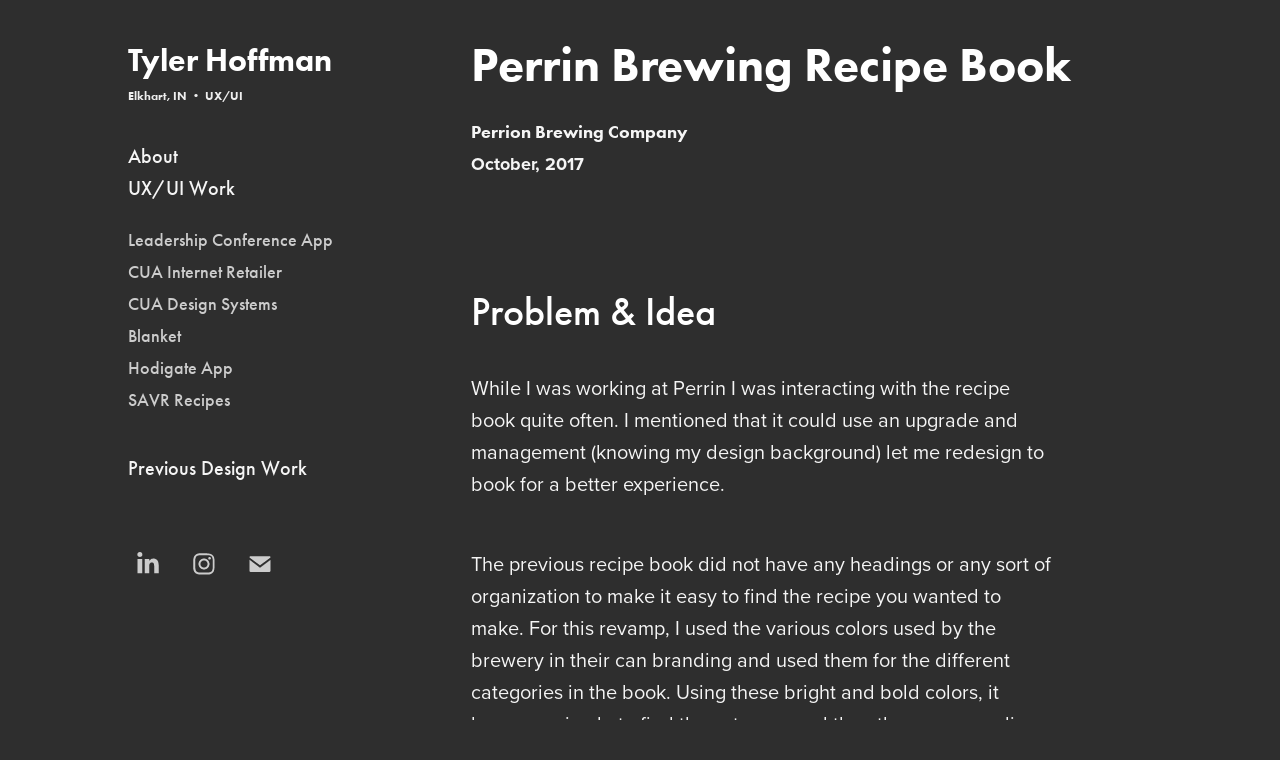

--- FILE ---
content_type: text/html; charset=utf-8
request_url: https://tyler-hoffman.com/perrin-brewing-recipe-book
body_size: 9552
content:
<!DOCTYPE HTML>
<html lang="en-US">
<head>
  <meta charset="UTF-8" />
  <meta name="viewport" content="width=device-width, initial-scale=1" />
      <meta name="keywords"  content="User Experience,User Interface,Information Architecture,UX/UI,UX,UI,Design,Visual Design,Apps,Michigan,Grand Rapids" />
      <meta name="description"  content="Tyler Hoffman  •  User Interface Designer 

I have over five years experience working in visual design &amp; project management and just recently added UX/UI to my toolkit.

I have previous experience in non-profit visual design, design for a start up, social media for a marketing agency, customer service, and organizational leadership.

Skills: Visual Design, Apparel Design, Content Strategy, User Experience, User Interface Design, Customer Experience, Project Management. " />
      <meta name="twitter:card"  content="summary_large_image" />
      <meta name="twitter:site"  content="@AdobePortfolio" />
      <meta  property="og:title" content="Tyler Hoffman - Portfolio - Perrin Brewing Recipe Book" />
      <meta  property="og:description" content="Tyler Hoffman  •  User Interface Designer 

I have over five years experience working in visual design &amp; project management and just recently added UX/UI to my toolkit.

I have previous experience in non-profit visual design, design for a start up, social media for a marketing agency, customer service, and organizational leadership.

Skills: Visual Design, Apparel Design, Content Strategy, User Experience, User Interface Design, Customer Experience, Project Management. " />
      <meta  property="og:image" content="https://cdn.myportfolio.com/9470ba13-39f0-46ad-9b8e-4c453321ed56/e043ad21-17d0-4b68-acb5-764be1189ba3_car_1x1.png?h=85aac1334f37d99cd5f5334f9686fdbd" />
        <link rel="icon" href="https://cdn.myportfolio.com/9470ba13-39f0-46ad-9b8e-4c453321ed56/554a7710-59e4-4cc2-a262-ad40ac6fafbb_carw_1x1x32.png?h=8aefacfd14755b47d2b844a20fa48c7c" />
        <link rel="apple-touch-icon" href="https://cdn.myportfolio.com/9470ba13-39f0-46ad-9b8e-4c453321ed56/dee60ecd-7190-468f-925d-d9b03ad5dad9_carw_1x1x180.png?h=9ff83ca46057979aa0cd674800cabb66" />
      <link rel="stylesheet" href="/dist/css/main.css" type="text/css" />
      <link rel="stylesheet" href="https://cdn.myportfolio.com/9470ba13-39f0-46ad-9b8e-4c453321ed56/4685931e998d9312810173fc9b8878211753474557.css?h=57c27cb990132fa0dcab65c88b0651ae" type="text/css" />
    <link rel="canonical" href="https://tyler-hoffman.com/perrin-brewing-recipe-book" />
      <title>Tyler Hoffman - Portfolio - Perrin Brewing Recipe Book</title>
    <script type="text/javascript" src="//use.typekit.net/ik/[base64].js?cb=35f77bfb8b50944859ea3d3804e7194e7a3173fb" async onload="
    try {
      window.Typekit.load();
    } catch (e) {
      console.warn('Typekit not loaded.');
    }
    "></script>
</head>
  <body class="transition-enabled">  <div class='page-background-video page-background-video-with-panel'>
  </div>
  <div class="js-responsive-nav">
    <div class="responsive-nav has-social">
      <div class="close-responsive-click-area js-close-responsive-nav">
        <div class="close-responsive-button"></div>
      </div>
          <nav data-hover-hint="nav">
      <div class="page-title">
        <a href="/about" >About</a>
      </div>
              <ul class="group">
                  <li class="gallery-title"><a href="/projects" >UX/UI Work</a></li>
            <li class="project-title"><a href="/leadership-conference" >Leadership Conference App</a></li>
            <li class="project-title"><a href="/internet-retailer-support-center" >CUA Internet Retailer</a></li>
            <li class="project-title"><a href="/cua-design-systems" >CUA Design Systems</a></li>
            <li class="project-title"><a href="/blanket" >Blanket</a></li>
            <li class="project-title"><a href="/hodigate" >Hodigate App</a></li>
            <li class="project-title"><a href="/savr-recipes" >SAVR Recipes</a></li>
              </ul>
              <ul class="group">
                  <li class="gallery-title"><a href="/copy-of-projects" >Previous Design Work</a></li>
              </ul>
              <div class="social pf-nav-social" data-hover-hint="navSocialIcons">
                <ul>
                        <li>
                          <a href="https://www.linkedin.com/in/tylerhoffman0/" target="_blank">
                            <svg version="1.1" id="Layer_1" xmlns="http://www.w3.org/2000/svg" xmlns:xlink="http://www.w3.org/1999/xlink" viewBox="0 0 30 24" style="enable-background:new 0 0 30 24;" xml:space="preserve" class="icon">
                            <path id="path-1_24_" d="M19.6,19v-5.8c0-1.4-0.5-2.4-1.7-2.4c-1,0-1.5,0.7-1.8,1.3C16,12.3,16,12.6,16,13v6h-3.4
                              c0,0,0.1-9.8,0-10.8H16v1.5c0,0,0,0,0,0h0v0C16.4,9,17.2,7.9,19,7.9c2.3,0,4,1.5,4,4.9V19H19.6z M8.9,6.7L8.9,6.7
                              C7.7,6.7,7,5.9,7,4.9C7,3.8,7.8,3,8.9,3s1.9,0.8,1.9,1.9C10.9,5.9,10.1,6.7,8.9,6.7z M10.6,19H7.2V8.2h3.4V19z"/>
                            </svg>
                          </a>
                        </li>
                        <li>
                          <a href="https://www.instagram.com/t.hoff/" target="_blank">
                            <svg version="1.1" id="Layer_1" xmlns="http://www.w3.org/2000/svg" xmlns:xlink="http://www.w3.org/1999/xlink" viewBox="0 0 30 24" style="enable-background:new 0 0 30 24;" xml:space="preserve" class="icon">
                            <g>
                              <path d="M15,5.4c2.1,0,2.4,0,3.2,0c0.8,0,1.2,0.2,1.5,0.3c0.4,0.1,0.6,0.3,0.9,0.6c0.3,0.3,0.5,0.5,0.6,0.9
                                c0.1,0.3,0.2,0.7,0.3,1.5c0,0.8,0,1.1,0,3.2s0,2.4,0,3.2c0,0.8-0.2,1.2-0.3,1.5c-0.1,0.4-0.3,0.6-0.6,0.9c-0.3,0.3-0.5,0.5-0.9,0.6
                                c-0.3,0.1-0.7,0.2-1.5,0.3c-0.8,0-1.1,0-3.2,0s-2.4,0-3.2,0c-0.8,0-1.2-0.2-1.5-0.3c-0.4-0.1-0.6-0.3-0.9-0.6
                                c-0.3-0.3-0.5-0.5-0.6-0.9c-0.1-0.3-0.2-0.7-0.3-1.5c0-0.8,0-1.1,0-3.2s0-2.4,0-3.2c0-0.8,0.2-1.2,0.3-1.5c0.1-0.4,0.3-0.6,0.6-0.9
                                c0.3-0.3,0.5-0.5,0.9-0.6c0.3-0.1,0.7-0.2,1.5-0.3C12.6,5.4,12.9,5.4,15,5.4 M15,4c-2.2,0-2.4,0-3.3,0c-0.9,0-1.4,0.2-1.9,0.4
                                c-0.5,0.2-1,0.5-1.4,0.9C7.9,5.8,7.6,6.2,7.4,6.8C7.2,7.3,7.1,7.9,7,8.7C7,9.6,7,9.8,7,12s0,2.4,0,3.3c0,0.9,0.2,1.4,0.4,1.9
                                c0.2,0.5,0.5,1,0.9,1.4c0.4,0.4,0.9,0.7,1.4,0.9c0.5,0.2,1.1,0.3,1.9,0.4c0.9,0,1.1,0,3.3,0s2.4,0,3.3,0c0.9,0,1.4-0.2,1.9-0.4
                                c0.5-0.2,1-0.5,1.4-0.9c0.4-0.4,0.7-0.9,0.9-1.4c0.2-0.5,0.3-1.1,0.4-1.9c0-0.9,0-1.1,0-3.3s0-2.4,0-3.3c0-0.9-0.2-1.4-0.4-1.9
                                c-0.2-0.5-0.5-1-0.9-1.4c-0.4-0.4-0.9-0.7-1.4-0.9c-0.5-0.2-1.1-0.3-1.9-0.4C17.4,4,17.2,4,15,4L15,4L15,4z"/>
                              <path d="M15,7.9c-2.3,0-4.1,1.8-4.1,4.1s1.8,4.1,4.1,4.1s4.1-1.8,4.1-4.1S17.3,7.9,15,7.9L15,7.9z M15,14.7c-1.5,0-2.7-1.2-2.7-2.7
                                c0-1.5,1.2-2.7,2.7-2.7s2.7,1.2,2.7,2.7C17.7,13.5,16.5,14.7,15,14.7L15,14.7z"/>
                              <path d="M20.2,7.7c0,0.5-0.4,1-1,1s-1-0.4-1-1s0.4-1,1-1S20.2,7.2,20.2,7.7L20.2,7.7z"/>
                            </g>
                            </svg>
                          </a>
                        </li>
                        <li>
                          <a href="mailto:hoffman94.t@gmail.com">
                            <svg version="1.1" id="Layer_1" xmlns="http://www.w3.org/2000/svg" xmlns:xlink="http://www.w3.org/1999/xlink" x="0px" y="0px" viewBox="0 0 30 24" style="enable-background:new 0 0 30 24;" xml:space="preserve" class="icon">
                              <g>
                                <path d="M15,13L7.1,7.1c0-0.5,0.4-1,1-1h13.8c0.5,0,1,0.4,1,1L15,13z M15,14.8l7.9-5.9v8.1c0,0.5-0.4,1-1,1H8.1c-0.5,0-1-0.4-1-1 V8.8L15,14.8z"/>
                              </g>
                            </svg>
                          </a>
                        </li>
                </ul>
              </div>
          </nav>
    </div>
  </div>
  <div class="site-wrap cfix js-site-wrap">
    <div class="site-container">
      <div class="site-content e2e-site-content">
        <div class="sidebar-content">
          <header class="site-header">
              <div class="logo-wrap" data-hover-hint="logo">
                    <div class="logo e2e-site-logo-text logo-text  ">
      <a href="/projects" class="preserve-whitespace">Tyler Hoffman</a>

</div>
<div class="logo-secondary logo-secondary-text ">
    <span class="preserve-whitespace">Elkhart, IN • UX/UI</span>
</div>

              </div>
  <div class="hamburger-click-area js-hamburger">
    <div class="hamburger">
      <i></i>
      <i></i>
      <i></i>
    </div>
  </div>
          </header>
              <nav data-hover-hint="nav">
      <div class="page-title">
        <a href="/about" >About</a>
      </div>
              <ul class="group">
                  <li class="gallery-title"><a href="/projects" >UX/UI Work</a></li>
            <li class="project-title"><a href="/leadership-conference" >Leadership Conference App</a></li>
            <li class="project-title"><a href="/internet-retailer-support-center" >CUA Internet Retailer</a></li>
            <li class="project-title"><a href="/cua-design-systems" >CUA Design Systems</a></li>
            <li class="project-title"><a href="/blanket" >Blanket</a></li>
            <li class="project-title"><a href="/hodigate" >Hodigate App</a></li>
            <li class="project-title"><a href="/savr-recipes" >SAVR Recipes</a></li>
              </ul>
              <ul class="group">
                  <li class="gallery-title"><a href="/copy-of-projects" >Previous Design Work</a></li>
              </ul>
                  <div class="social pf-nav-social" data-hover-hint="navSocialIcons">
                    <ul>
                            <li>
                              <a href="https://www.linkedin.com/in/tylerhoffman0/" target="_blank">
                                <svg version="1.1" id="Layer_1" xmlns="http://www.w3.org/2000/svg" xmlns:xlink="http://www.w3.org/1999/xlink" viewBox="0 0 30 24" style="enable-background:new 0 0 30 24;" xml:space="preserve" class="icon">
                                <path id="path-1_24_" d="M19.6,19v-5.8c0-1.4-0.5-2.4-1.7-2.4c-1,0-1.5,0.7-1.8,1.3C16,12.3,16,12.6,16,13v6h-3.4
                                  c0,0,0.1-9.8,0-10.8H16v1.5c0,0,0,0,0,0h0v0C16.4,9,17.2,7.9,19,7.9c2.3,0,4,1.5,4,4.9V19H19.6z M8.9,6.7L8.9,6.7
                                  C7.7,6.7,7,5.9,7,4.9C7,3.8,7.8,3,8.9,3s1.9,0.8,1.9,1.9C10.9,5.9,10.1,6.7,8.9,6.7z M10.6,19H7.2V8.2h3.4V19z"/>
                                </svg>
                              </a>
                            </li>
                            <li>
                              <a href="https://www.instagram.com/t.hoff/" target="_blank">
                                <svg version="1.1" id="Layer_1" xmlns="http://www.w3.org/2000/svg" xmlns:xlink="http://www.w3.org/1999/xlink" viewBox="0 0 30 24" style="enable-background:new 0 0 30 24;" xml:space="preserve" class="icon">
                                <g>
                                  <path d="M15,5.4c2.1,0,2.4,0,3.2,0c0.8,0,1.2,0.2,1.5,0.3c0.4,0.1,0.6,0.3,0.9,0.6c0.3,0.3,0.5,0.5,0.6,0.9
                                    c0.1,0.3,0.2,0.7,0.3,1.5c0,0.8,0,1.1,0,3.2s0,2.4,0,3.2c0,0.8-0.2,1.2-0.3,1.5c-0.1,0.4-0.3,0.6-0.6,0.9c-0.3,0.3-0.5,0.5-0.9,0.6
                                    c-0.3,0.1-0.7,0.2-1.5,0.3c-0.8,0-1.1,0-3.2,0s-2.4,0-3.2,0c-0.8,0-1.2-0.2-1.5-0.3c-0.4-0.1-0.6-0.3-0.9-0.6
                                    c-0.3-0.3-0.5-0.5-0.6-0.9c-0.1-0.3-0.2-0.7-0.3-1.5c0-0.8,0-1.1,0-3.2s0-2.4,0-3.2c0-0.8,0.2-1.2,0.3-1.5c0.1-0.4,0.3-0.6,0.6-0.9
                                    c0.3-0.3,0.5-0.5,0.9-0.6c0.3-0.1,0.7-0.2,1.5-0.3C12.6,5.4,12.9,5.4,15,5.4 M15,4c-2.2,0-2.4,0-3.3,0c-0.9,0-1.4,0.2-1.9,0.4
                                    c-0.5,0.2-1,0.5-1.4,0.9C7.9,5.8,7.6,6.2,7.4,6.8C7.2,7.3,7.1,7.9,7,8.7C7,9.6,7,9.8,7,12s0,2.4,0,3.3c0,0.9,0.2,1.4,0.4,1.9
                                    c0.2,0.5,0.5,1,0.9,1.4c0.4,0.4,0.9,0.7,1.4,0.9c0.5,0.2,1.1,0.3,1.9,0.4c0.9,0,1.1,0,3.3,0s2.4,0,3.3,0c0.9,0,1.4-0.2,1.9-0.4
                                    c0.5-0.2,1-0.5,1.4-0.9c0.4-0.4,0.7-0.9,0.9-1.4c0.2-0.5,0.3-1.1,0.4-1.9c0-0.9,0-1.1,0-3.3s0-2.4,0-3.3c0-0.9-0.2-1.4-0.4-1.9
                                    c-0.2-0.5-0.5-1-0.9-1.4c-0.4-0.4-0.9-0.7-1.4-0.9c-0.5-0.2-1.1-0.3-1.9-0.4C17.4,4,17.2,4,15,4L15,4L15,4z"/>
                                  <path d="M15,7.9c-2.3,0-4.1,1.8-4.1,4.1s1.8,4.1,4.1,4.1s4.1-1.8,4.1-4.1S17.3,7.9,15,7.9L15,7.9z M15,14.7c-1.5,0-2.7-1.2-2.7-2.7
                                    c0-1.5,1.2-2.7,2.7-2.7s2.7,1.2,2.7,2.7C17.7,13.5,16.5,14.7,15,14.7L15,14.7z"/>
                                  <path d="M20.2,7.7c0,0.5-0.4,1-1,1s-1-0.4-1-1s0.4-1,1-1S20.2,7.2,20.2,7.7L20.2,7.7z"/>
                                </g>
                                </svg>
                              </a>
                            </li>
                            <li>
                              <a href="mailto:hoffman94.t@gmail.com">
                                <svg version="1.1" id="Layer_1" xmlns="http://www.w3.org/2000/svg" xmlns:xlink="http://www.w3.org/1999/xlink" x="0px" y="0px" viewBox="0 0 30 24" style="enable-background:new 0 0 30 24;" xml:space="preserve" class="icon">
                                  <g>
                                    <path d="M15,13L7.1,7.1c0-0.5,0.4-1,1-1h13.8c0.5,0,1,0.4,1,1L15,13z M15,14.8l7.9-5.9v8.1c0,0.5-0.4,1-1,1H8.1c-0.5,0-1-0.4-1-1 V8.8L15,14.8z"/>
                                  </g>
                                </svg>
                              </a>
                            </li>
                    </ul>
                  </div>
              </nav>
        </div>
        <main>
  <div class="page-container" data-context="page.page.container" data-hover-hint="pageContainer">
    <section class="page standard-modules">
        <header class="page-header content" data-context="pages" data-identity="id:p6029728aa90862e40bf60be386899a305ea4bf07b900e34a1a5c0" data-hover-hint="pageHeader" data-hover-hint-id="p6029728aa90862e40bf60be386899a305ea4bf07b900e34a1a5c0">
            <h1 class="title preserve-whitespace e2e-site-page-title">Perrin Brewing Recipe Book</h1>
            <div class="custom1 preserve-whitespace">Perrion Brewing Company</div>
            <div class="date">October, 2017</div>
            <p class="description"></p>
        </header>
      <div class="page-content js-page-content" data-context="pages" data-identity="id:p6029728aa90862e40bf60be386899a305ea4bf07b900e34a1a5c0">
        <div id="project-canvas" class="js-project-modules modules content">
          <div id="project-modules">
              
              
              
              
              
              <div class="project-module module text project-module-text align- js-project-module e2e-site-project-module-text">
  <div class="rich-text js-text-editable module-text"><div style="text-align:left;" class="title">Problem &amp; Idea</div><div style="text-align: left;" class="main-text"><span style="color: rgb(245, 245, 245); font-family: vcsm; font-size: 20px;">While I was working at Perrin I was interacting with the recipe book quite often. I mentioned that it could use an upgrade and management (knowing my design background) let me redesign to book for a better experience.</span><br></div><div style="text-align: left;" class="main-text"><span style="color: rgb(245, 245, 245); font-family: vcsm; font-size: 20px;"><br></span></div><div style="text-align:left;" class="main-text">The previous recipe book did not have any headings or any sort of organization to make it easy to find the recipe you wanted to make. For this revamp, I used the various colors used by the brewery in their can branding and used them for the different categories in the book. Using these bright and bold colors, it becomes simple to find the category and then the corresponding recipe you are looking for.</div><div style="text-align:left;" class="title"><div class="main-text"><span class="texteditor-inline-color" style="color:#eeeeee;">These are real pages from the book, but do not represent content in its entirety. I wanted to show just a singular example of each recipe page.</span></div><div class="main-text"><span style="color:#3c7a89;" class="texteditor-inline-color"><br></span></div><div>The recipes were also put in alphabetical order for finding ease. There is a distinct typographic hierarchy between three separate elements involved in the recipe: the title, the heading, and the description text. In the previous recipe book there was no distinction between ( instruction ) and ( ingredients ), so I changed that by making an italicized heading with space around it.</div></div></div>
</div>

              
              
              
              
              
              
              
              
              
              
              
              <div class="project-module module media_collection project-module-media_collection" data-id="m602973ceadf8a1b3f2c04eb25b97bcd1e762daf4b3ad0bf455155"  style="padding-top: px;
padding-bottom: px;
  width: 100%;
">
  <div class="grid--main js-grid-main" data-grid-max-images="  1
">
    <div class="grid__item-container js-grid-item-container" data-flex-grow="359.14793518034" style="width:359.14793518034px; flex-grow:359.14793518034;" data-width="3840" data-height="2779">
      <script type="text/html" class="js-lightbox-slide-content">
        <div class="grid__image-wrapper">
          <img src="https://cdn.myportfolio.com/9470ba13-39f0-46ad-9b8e-4c453321ed56/d535bf5c-b70b-4d31-b039-0dee3d9bc6c9_rw_3840.png?h=10f372492fe2f9d4c68799d2cc7bccb4" srcset="https://cdn.myportfolio.com/9470ba13-39f0-46ad-9b8e-4c453321ed56/d535bf5c-b70b-4d31-b039-0dee3d9bc6c9_rw_600.png?h=7df3d698a53ba5f51d05e3fbdfc35bfa 600w,https://cdn.myportfolio.com/9470ba13-39f0-46ad-9b8e-4c453321ed56/d535bf5c-b70b-4d31-b039-0dee3d9bc6c9_rw_1200.png?h=5c0a6d9cd2f1cb9e014c449ad6b342ae 1200w,https://cdn.myportfolio.com/9470ba13-39f0-46ad-9b8e-4c453321ed56/d535bf5c-b70b-4d31-b039-0dee3d9bc6c9_rw_1920.png?h=7be3a0e2b0d5561327e65924aff0c6d3 1920w,https://cdn.myportfolio.com/9470ba13-39f0-46ad-9b8e-4c453321ed56/d535bf5c-b70b-4d31-b039-0dee3d9bc6c9_rw_3840.png?h=10f372492fe2f9d4c68799d2cc7bccb4 3840w,"  sizes="(max-width: 3840px) 100vw, 3840px">
        <div>
      </script>
      <img
        class="grid__item-image js-grid__item-image grid__item-image-lazy js-lazy"
        src="[data-uri]"
        
        data-src="https://cdn.myportfolio.com/9470ba13-39f0-46ad-9b8e-4c453321ed56/d535bf5c-b70b-4d31-b039-0dee3d9bc6c9_rw_3840.png?h=10f372492fe2f9d4c68799d2cc7bccb4"
        data-srcset="https://cdn.myportfolio.com/9470ba13-39f0-46ad-9b8e-4c453321ed56/d535bf5c-b70b-4d31-b039-0dee3d9bc6c9_rw_600.png?h=7df3d698a53ba5f51d05e3fbdfc35bfa 600w,https://cdn.myportfolio.com/9470ba13-39f0-46ad-9b8e-4c453321ed56/d535bf5c-b70b-4d31-b039-0dee3d9bc6c9_rw_1200.png?h=5c0a6d9cd2f1cb9e014c449ad6b342ae 1200w,https://cdn.myportfolio.com/9470ba13-39f0-46ad-9b8e-4c453321ed56/d535bf5c-b70b-4d31-b039-0dee3d9bc6c9_rw_1920.png?h=7be3a0e2b0d5561327e65924aff0c6d3 1920w,https://cdn.myportfolio.com/9470ba13-39f0-46ad-9b8e-4c453321ed56/d535bf5c-b70b-4d31-b039-0dee3d9bc6c9_rw_3840.png?h=10f372492fe2f9d4c68799d2cc7bccb4 3840w,"
      >
      <span class="grid__item-filler" style="padding-bottom:72.393566698202%;"></span>
    </div>
    <div class="grid__item-container js-grid-item-container" data-flex-grow="359.07997909043" style="width:359.07997909043px; flex-grow:359.07997909043;" data-width="3840" data-height="2780">
      <script type="text/html" class="js-lightbox-slide-content">
        <div class="grid__image-wrapper">
          <img src="https://cdn.myportfolio.com/9470ba13-39f0-46ad-9b8e-4c453321ed56/0686d85e-d39e-4b20-8641-8cbaac98cada_rw_3840.png?h=e04bfc1a73cc1251e4a54ca5e1ff0a52" srcset="https://cdn.myportfolio.com/9470ba13-39f0-46ad-9b8e-4c453321ed56/0686d85e-d39e-4b20-8641-8cbaac98cada_rw_600.png?h=0f821cebbd2fbdf555baeac27624052c 600w,https://cdn.myportfolio.com/9470ba13-39f0-46ad-9b8e-4c453321ed56/0686d85e-d39e-4b20-8641-8cbaac98cada_rw_1200.png?h=b4743493166702518ae33a924e500c4f 1200w,https://cdn.myportfolio.com/9470ba13-39f0-46ad-9b8e-4c453321ed56/0686d85e-d39e-4b20-8641-8cbaac98cada_rw_1920.png?h=18a00cb7271216de2e9104f3cb4f2ccd 1920w,https://cdn.myportfolio.com/9470ba13-39f0-46ad-9b8e-4c453321ed56/0686d85e-d39e-4b20-8641-8cbaac98cada_rw_3840.png?h=e04bfc1a73cc1251e4a54ca5e1ff0a52 3840w,"  sizes="(max-width: 3840px) 100vw, 3840px">
        <div>
      </script>
      <img
        class="grid__item-image js-grid__item-image grid__item-image-lazy js-lazy"
        src="[data-uri]"
        
        data-src="https://cdn.myportfolio.com/9470ba13-39f0-46ad-9b8e-4c453321ed56/0686d85e-d39e-4b20-8641-8cbaac98cada_rw_3840.png?h=e04bfc1a73cc1251e4a54ca5e1ff0a52"
        data-srcset="https://cdn.myportfolio.com/9470ba13-39f0-46ad-9b8e-4c453321ed56/0686d85e-d39e-4b20-8641-8cbaac98cada_rw_600.png?h=0f821cebbd2fbdf555baeac27624052c 600w,https://cdn.myportfolio.com/9470ba13-39f0-46ad-9b8e-4c453321ed56/0686d85e-d39e-4b20-8641-8cbaac98cada_rw_1200.png?h=b4743493166702518ae33a924e500c4f 1200w,https://cdn.myportfolio.com/9470ba13-39f0-46ad-9b8e-4c453321ed56/0686d85e-d39e-4b20-8641-8cbaac98cada_rw_1920.png?h=18a00cb7271216de2e9104f3cb4f2ccd 1920w,https://cdn.myportfolio.com/9470ba13-39f0-46ad-9b8e-4c453321ed56/0686d85e-d39e-4b20-8641-8cbaac98cada_rw_3840.png?h=e04bfc1a73cc1251e4a54ca5e1ff0a52 3840w,"
      >
      <span class="grid__item-filler" style="padding-bottom:72.407267221802%;"></span>
    </div>
    <div class="grid__item-container js-grid-item-container" data-flex-grow="359.14793518034" style="width:359.14793518034px; flex-grow:359.14793518034;" data-width="3840" data-height="2779">
      <script type="text/html" class="js-lightbox-slide-content">
        <div class="grid__image-wrapper">
          <img src="https://cdn.myportfolio.com/9470ba13-39f0-46ad-9b8e-4c453321ed56/d8022666-bc8d-4035-b50a-a638d223eedc_rw_3840.png?h=179edb4dcfbc3a1777970cf45fa6aaa0" srcset="https://cdn.myportfolio.com/9470ba13-39f0-46ad-9b8e-4c453321ed56/d8022666-bc8d-4035-b50a-a638d223eedc_rw_600.png?h=ad5fcf2bdeb4b5d86a8869d0d5422a78 600w,https://cdn.myportfolio.com/9470ba13-39f0-46ad-9b8e-4c453321ed56/d8022666-bc8d-4035-b50a-a638d223eedc_rw_1200.png?h=291d76854b456ce2780028298d52c487 1200w,https://cdn.myportfolio.com/9470ba13-39f0-46ad-9b8e-4c453321ed56/d8022666-bc8d-4035-b50a-a638d223eedc_rw_1920.png?h=c632ab5435311b64fe324a5615db6d44 1920w,https://cdn.myportfolio.com/9470ba13-39f0-46ad-9b8e-4c453321ed56/d8022666-bc8d-4035-b50a-a638d223eedc_rw_3840.png?h=179edb4dcfbc3a1777970cf45fa6aaa0 3840w,"  sizes="(max-width: 3840px) 100vw, 3840px">
        <div>
      </script>
      <img
        class="grid__item-image js-grid__item-image grid__item-image-lazy js-lazy"
        src="[data-uri]"
        
        data-src="https://cdn.myportfolio.com/9470ba13-39f0-46ad-9b8e-4c453321ed56/d8022666-bc8d-4035-b50a-a638d223eedc_rw_3840.png?h=179edb4dcfbc3a1777970cf45fa6aaa0"
        data-srcset="https://cdn.myportfolio.com/9470ba13-39f0-46ad-9b8e-4c453321ed56/d8022666-bc8d-4035-b50a-a638d223eedc_rw_600.png?h=ad5fcf2bdeb4b5d86a8869d0d5422a78 600w,https://cdn.myportfolio.com/9470ba13-39f0-46ad-9b8e-4c453321ed56/d8022666-bc8d-4035-b50a-a638d223eedc_rw_1200.png?h=291d76854b456ce2780028298d52c487 1200w,https://cdn.myportfolio.com/9470ba13-39f0-46ad-9b8e-4c453321ed56/d8022666-bc8d-4035-b50a-a638d223eedc_rw_1920.png?h=c632ab5435311b64fe324a5615db6d44 1920w,https://cdn.myportfolio.com/9470ba13-39f0-46ad-9b8e-4c453321ed56/d8022666-bc8d-4035-b50a-a638d223eedc_rw_3840.png?h=179edb4dcfbc3a1777970cf45fa6aaa0 3840w,"
      >
      <span class="grid__item-filler" style="padding-bottom:72.393566698202%;"></span>
    </div>
    <div class="grid__item-container js-grid-item-container" data-flex-grow="359.14793518034" style="width:359.14793518034px; flex-grow:359.14793518034;" data-width="3840" data-height="2779">
      <script type="text/html" class="js-lightbox-slide-content">
        <div class="grid__image-wrapper">
          <img src="https://cdn.myportfolio.com/9470ba13-39f0-46ad-9b8e-4c453321ed56/40e3dedc-d09d-4e62-8a00-34850c9b3f69_rw_3840.png?h=6cdfe3572eaf5954cfac6ce3cb5f53b1" srcset="https://cdn.myportfolio.com/9470ba13-39f0-46ad-9b8e-4c453321ed56/40e3dedc-d09d-4e62-8a00-34850c9b3f69_rw_600.png?h=361adbc279f19a00e602f4399b1dbd33 600w,https://cdn.myportfolio.com/9470ba13-39f0-46ad-9b8e-4c453321ed56/40e3dedc-d09d-4e62-8a00-34850c9b3f69_rw_1200.png?h=1aca8a75f6a308f2a9d1476a0399dc07 1200w,https://cdn.myportfolio.com/9470ba13-39f0-46ad-9b8e-4c453321ed56/40e3dedc-d09d-4e62-8a00-34850c9b3f69_rw_1920.png?h=d999232b1f2b18423cd5954711b50c8f 1920w,https://cdn.myportfolio.com/9470ba13-39f0-46ad-9b8e-4c453321ed56/40e3dedc-d09d-4e62-8a00-34850c9b3f69_rw_3840.png?h=6cdfe3572eaf5954cfac6ce3cb5f53b1 3840w,"  sizes="(max-width: 3840px) 100vw, 3840px">
        <div>
      </script>
      <img
        class="grid__item-image js-grid__item-image grid__item-image-lazy js-lazy"
        src="[data-uri]"
        
        data-src="https://cdn.myportfolio.com/9470ba13-39f0-46ad-9b8e-4c453321ed56/40e3dedc-d09d-4e62-8a00-34850c9b3f69_rw_3840.png?h=6cdfe3572eaf5954cfac6ce3cb5f53b1"
        data-srcset="https://cdn.myportfolio.com/9470ba13-39f0-46ad-9b8e-4c453321ed56/40e3dedc-d09d-4e62-8a00-34850c9b3f69_rw_600.png?h=361adbc279f19a00e602f4399b1dbd33 600w,https://cdn.myportfolio.com/9470ba13-39f0-46ad-9b8e-4c453321ed56/40e3dedc-d09d-4e62-8a00-34850c9b3f69_rw_1200.png?h=1aca8a75f6a308f2a9d1476a0399dc07 1200w,https://cdn.myportfolio.com/9470ba13-39f0-46ad-9b8e-4c453321ed56/40e3dedc-d09d-4e62-8a00-34850c9b3f69_rw_1920.png?h=d999232b1f2b18423cd5954711b50c8f 1920w,https://cdn.myportfolio.com/9470ba13-39f0-46ad-9b8e-4c453321ed56/40e3dedc-d09d-4e62-8a00-34850c9b3f69_rw_3840.png?h=6cdfe3572eaf5954cfac6ce3cb5f53b1 3840w,"
      >
      <span class="grid__item-filler" style="padding-bottom:72.393566698202%;"></span>
    </div>
    <div class="grid__item-container js-grid-item-container" data-flex-grow="359.07997909043" style="width:359.07997909043px; flex-grow:359.07997909043;" data-width="3840" data-height="2780">
      <script type="text/html" class="js-lightbox-slide-content">
        <div class="grid__image-wrapper">
          <img src="https://cdn.myportfolio.com/9470ba13-39f0-46ad-9b8e-4c453321ed56/ffdd124e-cd17-4d78-a284-46e543f66552_rw_3840.png?h=5da8ab8f58c6eb7b9f01d53c4f90bb1f" srcset="https://cdn.myportfolio.com/9470ba13-39f0-46ad-9b8e-4c453321ed56/ffdd124e-cd17-4d78-a284-46e543f66552_rw_600.png?h=2d109e9c32d0653f0ec2bcda996a3913 600w,https://cdn.myportfolio.com/9470ba13-39f0-46ad-9b8e-4c453321ed56/ffdd124e-cd17-4d78-a284-46e543f66552_rw_1200.png?h=83115d9a74de196250b4693629f5cb5a 1200w,https://cdn.myportfolio.com/9470ba13-39f0-46ad-9b8e-4c453321ed56/ffdd124e-cd17-4d78-a284-46e543f66552_rw_1920.png?h=3d1ee9b2c92b90d266a395b542238b74 1920w,https://cdn.myportfolio.com/9470ba13-39f0-46ad-9b8e-4c453321ed56/ffdd124e-cd17-4d78-a284-46e543f66552_rw_3840.png?h=5da8ab8f58c6eb7b9f01d53c4f90bb1f 3840w,"  sizes="(max-width: 3840px) 100vw, 3840px">
        <div>
      </script>
      <img
        class="grid__item-image js-grid__item-image grid__item-image-lazy js-lazy"
        src="[data-uri]"
        
        data-src="https://cdn.myportfolio.com/9470ba13-39f0-46ad-9b8e-4c453321ed56/ffdd124e-cd17-4d78-a284-46e543f66552_rw_3840.png?h=5da8ab8f58c6eb7b9f01d53c4f90bb1f"
        data-srcset="https://cdn.myportfolio.com/9470ba13-39f0-46ad-9b8e-4c453321ed56/ffdd124e-cd17-4d78-a284-46e543f66552_rw_600.png?h=2d109e9c32d0653f0ec2bcda996a3913 600w,https://cdn.myportfolio.com/9470ba13-39f0-46ad-9b8e-4c453321ed56/ffdd124e-cd17-4d78-a284-46e543f66552_rw_1200.png?h=83115d9a74de196250b4693629f5cb5a 1200w,https://cdn.myportfolio.com/9470ba13-39f0-46ad-9b8e-4c453321ed56/ffdd124e-cd17-4d78-a284-46e543f66552_rw_1920.png?h=3d1ee9b2c92b90d266a395b542238b74 1920w,https://cdn.myportfolio.com/9470ba13-39f0-46ad-9b8e-4c453321ed56/ffdd124e-cd17-4d78-a284-46e543f66552_rw_3840.png?h=5da8ab8f58c6eb7b9f01d53c4f90bb1f 3840w,"
      >
      <span class="grid__item-filler" style="padding-bottom:72.407267221802%;"></span>
    </div>
    <div class="js-grid-spacer"></div>
  </div>
</div>

              
              
          </div>
        </div>
      </div>
    </section>
          <section class="other-projects" data-context="page.page.other_pages" data-hover-hint="otherPages">
            <div class="title-wrapper">
              <div class="title-container">
                  <h3 class="other-projects-title preserve-whitespace">Other Work</h3>
              </div>
            </div>
            <div class="project-covers">
                  <a class="project-cover js-project-cover-touch hold-space" href="/mega-kids-camp" data-context="pages" data-identity="id:p6029589f019bb416222fb6ef0f165f2225b554a1b63f4ee92dd17" >
                    <div class="cover-content-container">
                      <div class="cover-image-wrap">
                        <div class="cover-image">
                            <div class="cover cover-normal">

            <img
              class="cover__img js-lazy"
              src="https://cdn.myportfolio.com/9470ba13-39f0-46ad-9b8e-4c453321ed56/a7a9b3e0-3f84-4292-ba17-87e1cd6c232f_carw_1x1x32.png?h=55f5703537c80ec09662a92fc8c4e5c1"
              data-src="https://cdn.myportfolio.com/9470ba13-39f0-46ad-9b8e-4c453321ed56/a7a9b3e0-3f84-4292-ba17-87e1cd6c232f_car_1x1.png?h=57bfed3940d57ad5067587bda66a594c"
              data-srcset="https://cdn.myportfolio.com/9470ba13-39f0-46ad-9b8e-4c453321ed56/a7a9b3e0-3f84-4292-ba17-87e1cd6c232f_carw_1x1x640.png?h=3a049c1c1ec4e808c558be294478754f 640w, https://cdn.myportfolio.com/9470ba13-39f0-46ad-9b8e-4c453321ed56/a7a9b3e0-3f84-4292-ba17-87e1cd6c232f_carw_1x1x1280.png?h=48237cba406e9cadeb1b42f36d32cc62 1280w, https://cdn.myportfolio.com/9470ba13-39f0-46ad-9b8e-4c453321ed56/a7a9b3e0-3f84-4292-ba17-87e1cd6c232f_carw_1x1x1366.png?h=151c7dcdeef241167487c5ba59fe926e 1366w, https://cdn.myportfolio.com/9470ba13-39f0-46ad-9b8e-4c453321ed56/a7a9b3e0-3f84-4292-ba17-87e1cd6c232f_carw_1x1x1920.png?h=61f81b0ce09bbd6f477ca9a79bb99372 1920w, https://cdn.myportfolio.com/9470ba13-39f0-46ad-9b8e-4c453321ed56/a7a9b3e0-3f84-4292-ba17-87e1cd6c232f_carw_1x1x2560.png?h=aeea235a369d01e3430658d1e29c233e 2560w, https://cdn.myportfolio.com/9470ba13-39f0-46ad-9b8e-4c453321ed56/a7a9b3e0-3f84-4292-ba17-87e1cd6c232f_carw_1x1x5120.png?h=0ae4a3a9e87f8d43e667e31d90c946d0 5120w"
              data-sizes="(max-width: 540px) 100vw, (max-width: 768px) 50vw, calc(1400px / 2)"
            >
                                      </div>
                        </div>
                      </div>
                      <div class="details-wrap">
                        <div class="details">
                          <div class="details-inner">
                              <div class="date">July, 2019</div>
                              <div class="title preserve-whitespace">Mega Kids Camp</div>
                          </div>
                        </div>
                      </div>
                    </div>
                  </a>
                  <a class="project-cover js-project-cover-touch hold-space" href="/36-days-of-type" data-context="pages" data-identity="id:p602974f61c138b60618b960264302138da40053a9730a9111aec9" >
                    <div class="cover-content-container">
                      <div class="cover-image-wrap">
                        <div class="cover-image">
                            <div class="cover cover-normal">

            <img
              class="cover__img js-lazy"
              src="https://cdn.myportfolio.com/9470ba13-39f0-46ad-9b8e-4c453321ed56/db1d62c4-081c-489f-a4e2-6ce752b699e0_carw_1x1x32.png?h=ee2246bcdbec016120fcc1b4c58b0c14"
              data-src="https://cdn.myportfolio.com/9470ba13-39f0-46ad-9b8e-4c453321ed56/db1d62c4-081c-489f-a4e2-6ce752b699e0_car_1x1.png?h=2922558c2eb9822e2c23cfe3378ff0ab"
              data-srcset="https://cdn.myportfolio.com/9470ba13-39f0-46ad-9b8e-4c453321ed56/db1d62c4-081c-489f-a4e2-6ce752b699e0_carw_1x1x640.png?h=226061d355baee6954d67f7c76d05bba 640w, https://cdn.myportfolio.com/9470ba13-39f0-46ad-9b8e-4c453321ed56/db1d62c4-081c-489f-a4e2-6ce752b699e0_carw_1x1x1280.png?h=d6e64a42a2121e35d14261b0fa43b774 1280w, https://cdn.myportfolio.com/9470ba13-39f0-46ad-9b8e-4c453321ed56/db1d62c4-081c-489f-a4e2-6ce752b699e0_carw_1x1x1366.png?h=f8f101e29be6bc3caf62e5dcb3da8a06 1366w, https://cdn.myportfolio.com/9470ba13-39f0-46ad-9b8e-4c453321ed56/db1d62c4-081c-489f-a4e2-6ce752b699e0_carw_1x1x1920.png?h=6165fe7b793b27497cee9e6dae1b2bd5 1920w, https://cdn.myportfolio.com/9470ba13-39f0-46ad-9b8e-4c453321ed56/db1d62c4-081c-489f-a4e2-6ce752b699e0_carw_1x1x2560.png?h=9943970f9bc36b3a2209e0375dd76fb6 2560w, https://cdn.myportfolio.com/9470ba13-39f0-46ad-9b8e-4c453321ed56/db1d62c4-081c-489f-a4e2-6ce752b699e0_carw_1x1x5120.png?h=760c5e42ae697126514ed0ac99a9800c 5120w"
              data-sizes="(max-width: 540px) 100vw, (max-width: 768px) 50vw, calc(1400px / 2)"
            >
                                      </div>
                        </div>
                      </div>
                      <div class="details-wrap">
                        <div class="details">
                          <div class="details-inner">
                              <div class="date">May, 2017</div>
                              <div class="title preserve-whitespace">36 Days of Type</div>
                          </div>
                        </div>
                      </div>
                    </div>
                  </a>
                  <a class="project-cover js-project-cover-touch hold-space" href="/message-series-branding" data-context="pages" data-identity="id:p60286a128d70906c38df6c9f9e0424e8bdf0f547e172615210ef2" >
                    <div class="cover-content-container">
                      <div class="cover-image-wrap">
                        <div class="cover-image">
                            <div class="cover cover-normal">

            <img
              class="cover__img js-lazy"
              src="https://cdn.myportfolio.com/9470ba13-39f0-46ad-9b8e-4c453321ed56/296fe442-9cf5-48f0-b934-ec3e086d6d7e_carw_1x1x32.jpg?h=ee661abb59f6ea3e30b71c3e9eb70728"
              data-src="https://cdn.myportfolio.com/9470ba13-39f0-46ad-9b8e-4c453321ed56/296fe442-9cf5-48f0-b934-ec3e086d6d7e_car_1x1.jpg?h=7dc7393df9adf68c190ac0aa03c89b3f"
              data-srcset="https://cdn.myportfolio.com/9470ba13-39f0-46ad-9b8e-4c453321ed56/296fe442-9cf5-48f0-b934-ec3e086d6d7e_carw_1x1x640.jpg?h=59ba1cb3dfd30acf2d761be616f0f0ac 640w, https://cdn.myportfolio.com/9470ba13-39f0-46ad-9b8e-4c453321ed56/296fe442-9cf5-48f0-b934-ec3e086d6d7e_carw_1x1x1280.jpg?h=47468c845a8c1d4bb831a64e1d40e411 1280w, https://cdn.myportfolio.com/9470ba13-39f0-46ad-9b8e-4c453321ed56/296fe442-9cf5-48f0-b934-ec3e086d6d7e_carw_1x1x1366.jpg?h=9a65277901d35a37b52c0a06af6239d5 1366w, https://cdn.myportfolio.com/9470ba13-39f0-46ad-9b8e-4c453321ed56/296fe442-9cf5-48f0-b934-ec3e086d6d7e_carw_1x1x1920.jpg?h=dea95bd489debcc03db3909384d82213 1920w, https://cdn.myportfolio.com/9470ba13-39f0-46ad-9b8e-4c453321ed56/296fe442-9cf5-48f0-b934-ec3e086d6d7e_carw_1x1x2560.jpg?h=6e72ae73879f098cf5cc0497f0895cc9 2560w, https://cdn.myportfolio.com/9470ba13-39f0-46ad-9b8e-4c453321ed56/296fe442-9cf5-48f0-b934-ec3e086d6d7e_carw_1x1x5120.jpg?h=99d060553eb543a986681b238643d7f6 5120w"
              data-sizes="(max-width: 540px) 100vw, (max-width: 768px) 50vw, calc(1400px / 2)"
            >
                                      </div>
                        </div>
                      </div>
                      <div class="details-wrap">
                        <div class="details">
                          <div class="details-inner">
                              <div class="date">July, 2019</div>
                              <div class="title preserve-whitespace">Message Series Branding</div>
                          </div>
                        </div>
                      </div>
                    </div>
                  </a>
                  <a class="project-cover js-project-cover-touch hold-space" href="/two-faced-playing-cards" data-context="pages" data-identity="id:p6028a69c79249f55556f192490a94c9db4a97fc85bd28cac06b30" >
                    <div class="cover-content-container">
                      <div class="cover-image-wrap">
                        <div class="cover-image">
                            <div class="cover cover-normal">

            <img
              class="cover__img js-lazy"
              src="https://cdn.myportfolio.com/9470ba13-39f0-46ad-9b8e-4c453321ed56/2d751f84-bc6c-4c1e-a546-28ad331241ba_carw_1x1x32.jpeg?h=dbc11a2ceebc34fa484acb3e67412753"
              data-src="https://cdn.myportfolio.com/9470ba13-39f0-46ad-9b8e-4c453321ed56/2d751f84-bc6c-4c1e-a546-28ad331241ba_car_1x1.jpeg?h=bcb63bceef78f2288ff52ea88740173e"
              data-srcset="https://cdn.myportfolio.com/9470ba13-39f0-46ad-9b8e-4c453321ed56/2d751f84-bc6c-4c1e-a546-28ad331241ba_carw_1x1x640.jpeg?h=d2d808085ff783c37858de2821594954 640w, https://cdn.myportfolio.com/9470ba13-39f0-46ad-9b8e-4c453321ed56/2d751f84-bc6c-4c1e-a546-28ad331241ba_carw_1x1x1280.jpeg?h=0ebd8bf8d9527cfa1252ff93816475ee 1280w, https://cdn.myportfolio.com/9470ba13-39f0-46ad-9b8e-4c453321ed56/2d751f84-bc6c-4c1e-a546-28ad331241ba_carw_1x1x1366.jpeg?h=17d6bbf78d76c85cfef975d0ec043910 1366w, https://cdn.myportfolio.com/9470ba13-39f0-46ad-9b8e-4c453321ed56/2d751f84-bc6c-4c1e-a546-28ad331241ba_carw_1x1x1920.jpeg?h=4aed54b3562597801027c7e5475e9c17 1920w, https://cdn.myportfolio.com/9470ba13-39f0-46ad-9b8e-4c453321ed56/2d751f84-bc6c-4c1e-a546-28ad331241ba_carw_1x1x2560.jpeg?h=32c6b78fef6cb7600a83afb8a32faf34 2560w, https://cdn.myportfolio.com/9470ba13-39f0-46ad-9b8e-4c453321ed56/2d751f84-bc6c-4c1e-a546-28ad331241ba_carw_1x1x5120.jpeg?h=a29895dc64f48ee25dbc50fa164251ab 5120w"
              data-sizes="(max-width: 540px) 100vw, (max-width: 768px) 50vw, calc(1400px / 2)"
            >
                                      </div>
                        </div>
                      </div>
                      <div class="details-wrap">
                        <div class="details">
                          <div class="details-inner">
                              <div class="date">March, 2018</div>
                              <div class="title preserve-whitespace">Two-Faced Playing Cards</div>
                          </div>
                        </div>
                      </div>
                    </div>
                  </a>
                  <a class="project-cover js-project-cover-touch hold-space" href="/lava-tea" data-context="pages" data-identity="id:p602c7d9101c34d8344ca6ad99df51e22110a815d7505c577d878d" >
                    <div class="cover-content-container">
                      <div class="cover-image-wrap">
                        <div class="cover-image">
                            <div class="cover cover-normal">

            <img
              class="cover__img js-lazy"
              src="https://cdn.myportfolio.com/9470ba13-39f0-46ad-9b8e-4c453321ed56/09fca1e6-bd63-4625-8cac-3ba49d11b24e_carw_1x1x32.jpg?h=71317826f679896cfbc0a4f537a9aba9"
              data-src="https://cdn.myportfolio.com/9470ba13-39f0-46ad-9b8e-4c453321ed56/09fca1e6-bd63-4625-8cac-3ba49d11b24e_car_1x1.jpg?h=fe6eb2222a9a9097cf1f3999a868b756"
              data-srcset="https://cdn.myportfolio.com/9470ba13-39f0-46ad-9b8e-4c453321ed56/09fca1e6-bd63-4625-8cac-3ba49d11b24e_carw_1x1x640.jpg?h=cb0fec538960a8c89e77054c6627e60e 640w, https://cdn.myportfolio.com/9470ba13-39f0-46ad-9b8e-4c453321ed56/09fca1e6-bd63-4625-8cac-3ba49d11b24e_carw_1x1x1280.jpg?h=0c20da27b74594c17db9de88f0145861 1280w, https://cdn.myportfolio.com/9470ba13-39f0-46ad-9b8e-4c453321ed56/09fca1e6-bd63-4625-8cac-3ba49d11b24e_carw_1x1x1366.jpg?h=296cf0a1e5fb97228b80b34f87adf2db 1366w, https://cdn.myportfolio.com/9470ba13-39f0-46ad-9b8e-4c453321ed56/09fca1e6-bd63-4625-8cac-3ba49d11b24e_carw_1x1x1920.jpg?h=b15706db0eafa359ce1de16b3d577381 1920w, https://cdn.myportfolio.com/9470ba13-39f0-46ad-9b8e-4c453321ed56/09fca1e6-bd63-4625-8cac-3ba49d11b24e_carw_1x1x2560.jpg?h=8d5915e87a7a771a0f16f962dae42e24 2560w, https://cdn.myportfolio.com/9470ba13-39f0-46ad-9b8e-4c453321ed56/09fca1e6-bd63-4625-8cac-3ba49d11b24e_carw_1x1x5120.jpg?h=29be2a3aa9c6f2b6145b248889769b56 5120w"
              data-sizes="(max-width: 540px) 100vw, (max-width: 768px) 50vw, calc(1400px / 2)"
            >
                                      </div>
                        </div>
                      </div>
                      <div class="details-wrap">
                        <div class="details">
                          <div class="details-inner">
                              <div class="date">February, 2017</div>
                              <div class="title preserve-whitespace">99Designs Logos</div>
                          </div>
                        </div>
                      </div>
                    </div>
                  </a>
                  <a class="project-cover js-project-cover-touch hold-space" href="/identity-crisis" data-context="pages" data-identity="id:p602860a20a910b3c1d922382dcacc3c9a30fcb9652c04bf965cbe" >
                    <div class="cover-content-container">
                      <div class="cover-image-wrap">
                        <div class="cover-image">
                            <div class="cover cover-normal">

            <img
              class="cover__img js-lazy"
              src="https://cdn.myportfolio.com/9470ba13-39f0-46ad-9b8e-4c453321ed56/03813cfd-60a4-460a-9226-bbebcfe21d19_carw_1x1x32.png?h=11bba4362ae5214ee20aadebd7bdc902"
              data-src="https://cdn.myportfolio.com/9470ba13-39f0-46ad-9b8e-4c453321ed56/03813cfd-60a4-460a-9226-bbebcfe21d19_car_1x1.png?h=d71dbe32c156e3dde80bf74601edb933"
              data-srcset="https://cdn.myportfolio.com/9470ba13-39f0-46ad-9b8e-4c453321ed56/03813cfd-60a4-460a-9226-bbebcfe21d19_carw_1x1x640.png?h=56e2df658fb6a9ce161d4f9aa20427f9 640w, https://cdn.myportfolio.com/9470ba13-39f0-46ad-9b8e-4c453321ed56/03813cfd-60a4-460a-9226-bbebcfe21d19_carw_1x1x1280.png?h=27ce1a6d2e8338b6f73f39738e636014 1280w, https://cdn.myportfolio.com/9470ba13-39f0-46ad-9b8e-4c453321ed56/03813cfd-60a4-460a-9226-bbebcfe21d19_carw_1x1x1366.png?h=4892d9bc1f802eb36d5d25acb28b10dc 1366w, https://cdn.myportfolio.com/9470ba13-39f0-46ad-9b8e-4c453321ed56/03813cfd-60a4-460a-9226-bbebcfe21d19_carw_1x1x1920.png?h=f3ec36237a49faa8f45ea9ba95ba240c 1920w, https://cdn.myportfolio.com/9470ba13-39f0-46ad-9b8e-4c453321ed56/03813cfd-60a4-460a-9226-bbebcfe21d19_carw_1x1x2560.png?h=94edbe8aa7d475c4476ec37df7967b0d 2560w, https://cdn.myportfolio.com/9470ba13-39f0-46ad-9b8e-4c453321ed56/03813cfd-60a4-460a-9226-bbebcfe21d19_carw_1x1x5120.png?h=85440a44497c7bce54282efcbb6c2bbd 5120w"
              data-sizes="(max-width: 540px) 100vw, (max-width: 768px) 50vw, calc(1400px / 2)"
            >
                                      </div>
                        </div>
                      </div>
                      <div class="details-wrap">
                        <div class="details">
                          <div class="details-inner">
                              <div class="date">May, 2019</div>
                              <div class="title preserve-whitespace">Identity Crisis</div>
                          </div>
                        </div>
                      </div>
                    </div>
                  </a>
                  <a class="project-cover js-project-cover-touch hold-space" href="/university-of-chicago-poster" data-context="pages" data-identity="id:p6029784281151b97e4e5942c5c9d19159c704ee4d304936ed6735" >
                    <div class="cover-content-container">
                      <div class="cover-image-wrap">
                        <div class="cover-image">
                            <div class="cover cover-normal">

            <img
              class="cover__img js-lazy"
              src="https://cdn.myportfolio.com/9470ba13-39f0-46ad-9b8e-4c453321ed56/70ba5ebf-2c37-4a34-ab7e-425459ade216_carw_1x1x32.jpg?h=8c97434f43fbe473cc6ae840a8e60dc1"
              data-src="https://cdn.myportfolio.com/9470ba13-39f0-46ad-9b8e-4c453321ed56/70ba5ebf-2c37-4a34-ab7e-425459ade216_car_1x1.jpg?h=f675c988037349bfc8b44b30411e9ea8"
              data-srcset="https://cdn.myportfolio.com/9470ba13-39f0-46ad-9b8e-4c453321ed56/70ba5ebf-2c37-4a34-ab7e-425459ade216_carw_1x1x640.jpg?h=8320102c06c310112e67a8e84cbd22bb 640w, https://cdn.myportfolio.com/9470ba13-39f0-46ad-9b8e-4c453321ed56/70ba5ebf-2c37-4a34-ab7e-425459ade216_carw_1x1x1280.jpg?h=fd2f938f16ba416fb7ac1ae7b6bc4816 1280w, https://cdn.myportfolio.com/9470ba13-39f0-46ad-9b8e-4c453321ed56/70ba5ebf-2c37-4a34-ab7e-425459ade216_carw_1x1x1366.jpg?h=b75650cd5b384054048109a68e60c77e 1366w, https://cdn.myportfolio.com/9470ba13-39f0-46ad-9b8e-4c453321ed56/70ba5ebf-2c37-4a34-ab7e-425459ade216_carw_1x1x1920.jpg?h=f2e9a98f8e21966b709e11bb97a02e41 1920w, https://cdn.myportfolio.com/9470ba13-39f0-46ad-9b8e-4c453321ed56/70ba5ebf-2c37-4a34-ab7e-425459ade216_carw_1x1x2560.jpg?h=b7bfaa019350c160ab195aee511587b5 2560w, https://cdn.myportfolio.com/9470ba13-39f0-46ad-9b8e-4c453321ed56/70ba5ebf-2c37-4a34-ab7e-425459ade216_carw_1x1x5120.jpg?h=95fef8fa1c39e5143302c0889c9bb5fc 5120w"
              data-sizes="(max-width: 540px) 100vw, (max-width: 768px) 50vw, calc(1400px / 2)"
            >
                                      </div>
                        </div>
                      </div>
                      <div class="details-wrap">
                        <div class="details">
                          <div class="details-inner">
                              <div class="date">August, 2017</div>
                              <div class="title preserve-whitespace">University of Chicago Poster</div>
                          </div>
                        </div>
                      </div>
                    </div>
                  </a>
                  <a class="project-cover js-project-cover-touch hold-space" href="/kenya-prayer-booklet" data-context="pages" data-identity="id:p6028a1346da3a4b79bd17ef1f59795e5d3d4e2a0f66061e066676" >
                    <div class="cover-content-container">
                      <div class="cover-image-wrap">
                        <div class="cover-image">
                            <div class="cover cover-normal">

            <img
              class="cover__img js-lazy"
              src="https://cdn.myportfolio.com/9470ba13-39f0-46ad-9b8e-4c453321ed56/ddc45449-67bc-47ae-959b-5febffe8eef4_carw_1x1x32.jpg?h=ee086f5237f0a4222c276b9c24408f38"
              data-src="https://cdn.myportfolio.com/9470ba13-39f0-46ad-9b8e-4c453321ed56/ddc45449-67bc-47ae-959b-5febffe8eef4_car_1x1.jpg?h=71b3cd1aea1213568c375378d81aa8c1"
              data-srcset="https://cdn.myportfolio.com/9470ba13-39f0-46ad-9b8e-4c453321ed56/ddc45449-67bc-47ae-959b-5febffe8eef4_carw_1x1x640.jpg?h=99e63d1605cc26bb562b1463249c7060 640w, https://cdn.myportfolio.com/9470ba13-39f0-46ad-9b8e-4c453321ed56/ddc45449-67bc-47ae-959b-5febffe8eef4_carw_1x1x1280.jpg?h=1061dd433be5f059a564c9caece136d3 1280w, https://cdn.myportfolio.com/9470ba13-39f0-46ad-9b8e-4c453321ed56/ddc45449-67bc-47ae-959b-5febffe8eef4_carw_1x1x1366.jpg?h=bc640260b35eccd9f6e5010bcfa3809b 1366w, https://cdn.myportfolio.com/9470ba13-39f0-46ad-9b8e-4c453321ed56/ddc45449-67bc-47ae-959b-5febffe8eef4_carw_1x1x1920.jpg?h=863e50419de300bacf420a5aed9edb43 1920w, https://cdn.myportfolio.com/9470ba13-39f0-46ad-9b8e-4c453321ed56/ddc45449-67bc-47ae-959b-5febffe8eef4_carw_1x1x2560.jpg?h=4dfcbf25ed1f4ff4c645e1f8a117db23 2560w, https://cdn.myportfolio.com/9470ba13-39f0-46ad-9b8e-4c453321ed56/ddc45449-67bc-47ae-959b-5febffe8eef4_carw_1x1x5120.jpg?h=da670c211ea6a99db15bfaa0983e9d89 5120w"
              data-sizes="(max-width: 540px) 100vw, (max-width: 768px) 50vw, calc(1400px / 2)"
            >
                                      </div>
                        </div>
                      </div>
                      <div class="details-wrap">
                        <div class="details">
                          <div class="details-inner">
                              <div class="date">June, 2019</div>
                              <div class="title preserve-whitespace">Kenya Prayer Booklet</div>
                          </div>
                        </div>
                      </div>
                    </div>
                  </a>
            </div>
          </section>
        <section class="back-to-top" data-hover-hint="backToTop">
          <a href="#"><span class="arrow">&uarr;</span><span class="preserve-whitespace">Back to Top</span></a>
        </section>
        <a class="back-to-top-fixed js-back-to-top back-to-top-fixed-with-panel" data-hover-hint="backToTop" data-hover-hint-placement="top-start" href="#">
          <svg version="1.1" id="Layer_1" xmlns="http://www.w3.org/2000/svg" xmlns:xlink="http://www.w3.org/1999/xlink" x="0px" y="0px"
           viewBox="0 0 26 26" style="enable-background:new 0 0 26 26;" xml:space="preserve" class="icon icon-back-to-top">
          <g>
            <path d="M13.8,1.3L21.6,9c0.1,0.1,0.1,0.3,0.2,0.4c0.1,0.1,0.1,0.3,0.1,0.4s0,0.3-0.1,0.4c-0.1,0.1-0.1,0.3-0.3,0.4
              c-0.1,0.1-0.2,0.2-0.4,0.3c-0.2,0.1-0.3,0.1-0.4,0.1c-0.1,0-0.3,0-0.4-0.1c-0.2-0.1-0.3-0.2-0.4-0.3L14.2,5l0,19.1
              c0,0.2-0.1,0.3-0.1,0.5c0,0.1-0.1,0.3-0.3,0.4c-0.1,0.1-0.2,0.2-0.4,0.3c-0.1,0.1-0.3,0.1-0.5,0.1c-0.1,0-0.3,0-0.4-0.1
              c-0.1-0.1-0.3-0.1-0.4-0.3c-0.1-0.1-0.2-0.2-0.3-0.4c-0.1-0.1-0.1-0.3-0.1-0.5l0-19.1l-5.7,5.7C6,10.8,5.8,10.9,5.7,11
              c-0.1,0.1-0.3,0.1-0.4,0.1c-0.2,0-0.3,0-0.4-0.1c-0.1-0.1-0.3-0.2-0.4-0.3c-0.1-0.1-0.1-0.2-0.2-0.4C4.1,10.2,4,10.1,4.1,9.9
              c0-0.1,0-0.3,0.1-0.4c0-0.1,0.1-0.3,0.3-0.4l7.7-7.8c0.1,0,0.2-0.1,0.2-0.1c0,0,0.1-0.1,0.2-0.1c0.1,0,0.2,0,0.2-0.1
              c0.1,0,0.1,0,0.2,0c0,0,0.1,0,0.2,0c0.1,0,0.2,0,0.2,0.1c0.1,0,0.1,0.1,0.2,0.1C13.7,1.2,13.8,1.2,13.8,1.3z"/>
          </g>
          </svg>
        </a>
  </div>
              <footer class="site-footer" data-hover-hint="footer">
                <div class="footer-text">
                  © 2025 Tyler Hoffman. All rights reserved.
                </div>
              </footer>
        </main>
      </div>
    </div>
  </div>
</body>
<script type="text/javascript">
  // fix for Safari's back/forward cache
  window.onpageshow = function(e) {
    if (e.persisted) { window.location.reload(); }
  };
</script>
  <script type="text/javascript">var __config__ = {"page_id":"p6029728aa90862e40bf60be386899a305ea4bf07b900e34a1a5c0","theme":{"name":"jackie"},"pageTransition":true,"linkTransition":true,"disableDownload":false,"localizedValidationMessages":{"required":"This field is required","Email":"This field must be a valid email address"},"lightbox":{"enabled":false},"cookie_banner":{"enabled":false},"googleAnalytics":{"trackingCode":"G-61DJ97RKZL","anonymization":false}};</script>
  <script type="text/javascript" src="/site/translations?cb=35f77bfb8b50944859ea3d3804e7194e7a3173fb"></script>
  <script type="text/javascript" src="/dist/js/main.js?cb=35f77bfb8b50944859ea3d3804e7194e7a3173fb"></script>
</html>
